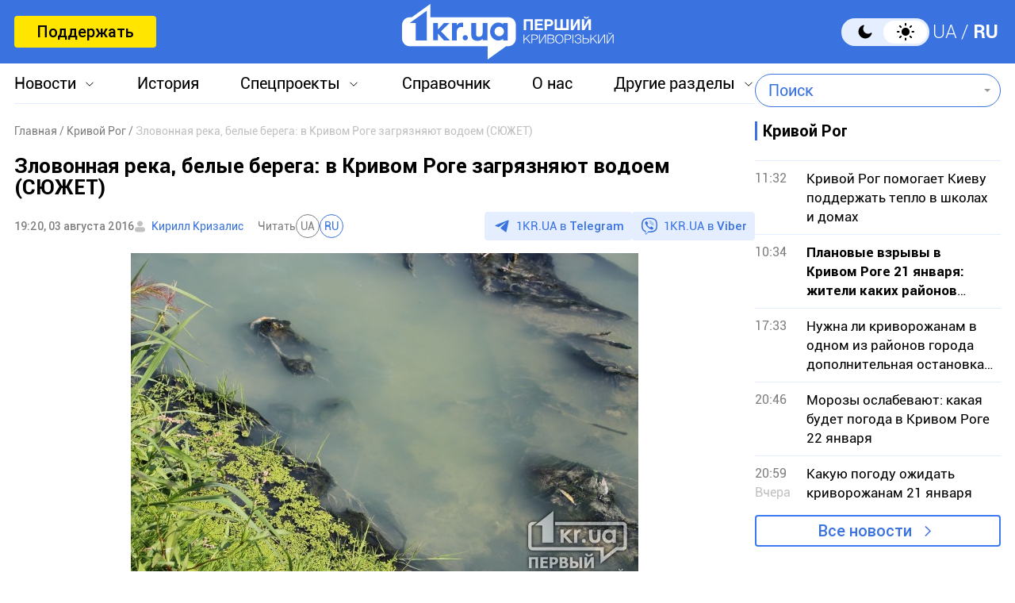

--- FILE ---
content_type: image/svg+xml
request_url: https://1kr.ua/img/icon_arrow_blue.svg
body_size: -280
content:
<svg width="24" height="25" viewBox="0 0 24 25" fill="none" xmlns="http://www.w3.org/2000/svg">
    <path d="M9 6.5L15 12.3182L9 18.5" stroke="#3A73E0" stroke-width="1.5"/>
</svg>
